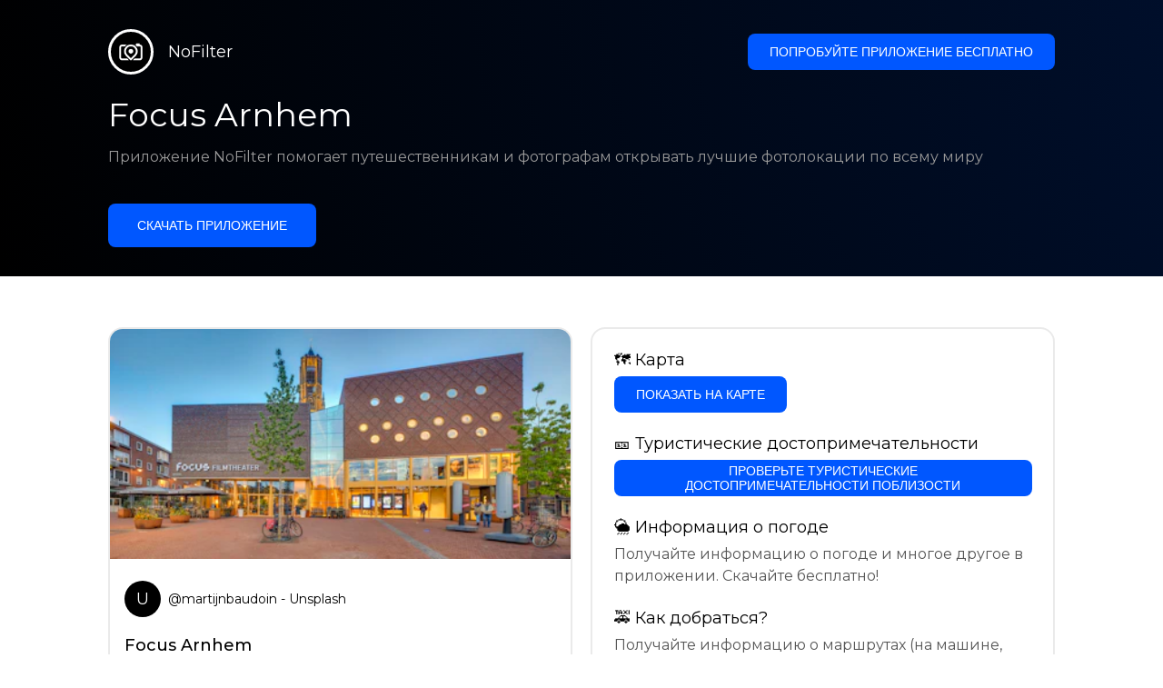

--- FILE ---
content_type: text/html; charset=utf-8
request_url: https://getnofilter.com/ru/spot/focus-arnhem-in-netherlands
body_size: 7931
content:
<!DOCTYPE html><html lang="ru"><head><meta charSet="utf-8"/><meta name="viewport" content="width=device-width, initial-scale=1"/><link rel="preload" href="/_next/static/media/e8f2fbee2754df70-s.p.9b7a96b4.woff2" as="font" crossorigin="" type="font/woff2"/><link rel="preload" as="image" href="https://images.unsplash.com/photo-1557263504-2b5e5d240046?ixlib=rb-1.2.1&amp;q=80&amp;auto=format&amp;crop=entropy&amp;cs=tinysrgb&amp;w=400&amp;fit=max&amp;ixid=eyJhcHBfaWQiOjIzOTI1fQ" fetchPriority="high"/><link rel="stylesheet" href="/_next/static/chunks/f4e0acf8cdada3ec.css" data-precedence="next"/><link rel="stylesheet" href="/_next/static/chunks/d5fee9eb36fedcb3.css" data-precedence="next"/><link rel="preload" as="script" fetchPriority="low" href="/_next/static/chunks/4c52643e5f1cf96b.js"/><script src="/_next/static/chunks/bed41af93ccbf77b.js" async=""></script><script src="/_next/static/chunks/8082ab48faca5ea1.js" async=""></script><script src="/_next/static/chunks/0e4889d356df2fcb.js" async=""></script><script src="/_next/static/chunks/turbopack-982cc4d3ec32fdef.js" async=""></script><script src="/_next/static/chunks/ff1a16fafef87110.js" async=""></script><script src="/_next/static/chunks/7dd66bdf8a7e5707.js" async=""></script><script src="/_next/static/chunks/a5196e0b2ba7a278.js" async=""></script><script src="/_next/static/chunks/84cb2b6e89d7b546.js" async=""></script><meta name="next-size-adjust" content=""/><link rel="preconnect" href="https://images.unsplash.com" crossorigin="anonymous"/><link rel="preconnect" href="https://statics.getnofilter.com" crossorigin="anonymous"/><meta name="theme-color" content="#ffffff"/><title>Focus Arnhem - Netherlands</title><meta name="description" content="Фокус Арнем — это современное, креативное и вдохновляющее пространство, расположенное в Арнеме, Нидерланды. Обладая сильным и ярким культурным духом, Фокус Арнем предлагает разнообразные культурные и развлекательные мероприятия как для местных жителей, так и для гостей города. От проведения художественных выставок до других культурных событий и мероприятий для всех возрастов, Фокус Арнем предлагает что-то для каждого. Изначально он открылся как культурный центр в 2007 году, но с тех пор вырос и превратился в место для проведения фестивалей и мероприятий, театр и многое другое. Основные особенности Фокуса Арнем — это пространства для мероприятий, галереи, магазин, кафе и многое другое. Уникальный дизайн здания — отличное место, чтобы исследовать и насладиться своим пребыванием в Арнеме. Посетители также могут принять участие в мастер-классах, занятиях и других мероприятиях, что делает это место отличным для обучения и развития. В общем, Фокус Арнем — это захватывающее место для посещения, где вы можете насладиться культурой и развлечениями Арнема."/><meta name="author" content="Broda Noel"/><meta name="keywords" content="photo spots,photo location,best places to take photos,best instagrammable places,photo-travel app"/><meta name="robots" content="index, follow"/><meta name="apple-itunes-app" content="app-id=1445583976"/><meta name="fb:app_id" content="379133649596384"/><meta name="X-UA-Compatible" content="ie=edge"/><link rel="canonical" href="https://getnofilter.com/ru/spot/focus-arnhem-in-netherlands"/><link rel="alternate" hrefLang="ar" href="https://getnofilter.com/ar/spot/focus-arnhem-in-netherlands"/><link rel="alternate" hrefLang="az" href="https://getnofilter.com/az/spot/focus-arnhem-in-netherlands"/><link rel="alternate" hrefLang="be" href="https://getnofilter.com/be/spot/focus-arnhem-in-netherlands"/><link rel="alternate" hrefLang="ca" href="https://getnofilter.com/ca/spot/focus-arnhem-in-netherlands"/><link rel="alternate" hrefLang="cs" href="https://getnofilter.com/cs/spot/focus-arnhem-in-netherlands"/><link rel="alternate" hrefLang="de" href="https://getnofilter.com/de/spot/focus-arnhem-in-netherlands"/><link rel="alternate" hrefLang="en" href="https://getnofilter.com/en/spot/focus-arnhem-in-netherlands"/><link rel="alternate" hrefLang="es" href="https://getnofilter.com/es/spot/focus-arnhem-in-netherlands"/><link rel="alternate" hrefLang="fa" href="https://getnofilter.com/fa/spot/focus-arnhem-in-netherlands"/><link rel="alternate" hrefLang="fr" href="https://getnofilter.com/fr/spot/focus-arnhem-in-netherlands"/><link rel="alternate" hrefLang="hi" href="https://getnofilter.com/hi/spot/focus-arnhem-in-netherlands"/><link rel="alternate" hrefLang="hr" href="https://getnofilter.com/hr/spot/focus-arnhem-in-netherlands"/><link rel="alternate" hrefLang="hu" href="https://getnofilter.com/hu/spot/focus-arnhem-in-netherlands"/><link rel="alternate" hrefLang="id" href="https://getnofilter.com/id/spot/focus-arnhem-in-netherlands"/><link rel="alternate" hrefLang="in" href="https://getnofilter.com/id/spot/focus-arnhem-in-netherlands"/><link rel="alternate" hrefLang="is" href="https://getnofilter.com/is/spot/focus-arnhem-in-netherlands"/><link rel="alternate" hrefLang="it" href="https://getnofilter.com/it/spot/focus-arnhem-in-netherlands"/><link rel="alternate" hrefLang="ja" href="https://getnofilter.com/ja/spot/focus-arnhem-in-netherlands"/><link rel="alternate" hrefLang="ko" href="https://getnofilter.com/ko/spot/focus-arnhem-in-netherlands"/><link rel="alternate" hrefLang="nl" href="https://getnofilter.com/nl/spot/focus-arnhem-in-netherlands"/><link rel="alternate" hrefLang="pl" href="https://getnofilter.com/pl/spot/focus-arnhem-in-netherlands"/><link rel="alternate" hrefLang="pt" href="https://getnofilter.com/pt/spot/focus-arnhem-in-netherlands"/><link rel="alternate" hrefLang="ro" href="https://getnofilter.com/ro/spot/focus-arnhem-in-netherlands"/><link rel="alternate" hrefLang="ru" href="https://getnofilter.com/ru/spot/focus-arnhem-in-netherlands"/><link rel="alternate" hrefLang="sk" href="https://getnofilter.com/sk/spot/focus-arnhem-in-netherlands"/><link rel="alternate" hrefLang="sv" href="https://getnofilter.com/sv/spot/focus-arnhem-in-netherlands"/><link rel="alternate" hrefLang="th" href="https://getnofilter.com/th/spot/focus-arnhem-in-netherlands"/><link rel="alternate" hrefLang="tr" href="https://getnofilter.com/tr/spot/focus-arnhem-in-netherlands"/><link rel="alternate" hrefLang="uk" href="https://getnofilter.com/uk/spot/focus-arnhem-in-netherlands"/><link rel="alternate" hrefLang="vi" href="https://getnofilter.com/vi/spot/focus-arnhem-in-netherlands"/><link rel="alternate" hrefLang="zh" href="https://getnofilter.com/zh/spot/focus-arnhem-in-netherlands"/><meta property="og:title" content="Focus Arnhem - Netherlands"/><meta property="og:description" content="Фокус Арнем — это современное, креативное и вдохновляющее пространство, расположенное в Арнеме, Нидерланды. Обладая сильным и ярким культурным духом, Фокус Арнем предлагает разнообразные культурные и развлекательные мероприятия как для местных жителей, так и для гостей города. От проведения художественных выставок до других культурных событий и мероприятий для всех возрастов, Фокус Арнем предлагает что-то для каждого. Изначально он открылся как культурный центр в 2007 году, но с тех пор вырос и превратился в место для проведения фестивалей и мероприятий, театр и многое другое. Основные особенности Фокуса Арнем — это пространства для мероприятий, галереи, магазин, кафе и многое другое. Уникальный дизайн здания — отличное место, чтобы исследовать и насладиться своим пребыванием в Арнеме. Посетители также могут принять участие в мастер-классах, занятиях и других мероприятиях, что делает это место отличным для обучения и развития. В общем, Фокус Арнем — это захватывающее место для посещения, где вы можете насладиться культурой и развлечениями Арнема."/><meta property="og:url" content="https://getnofilter.com/ru/spot/focus-arnhem-in-netherlands"/><meta property="og:site_name" content="NoFilter®"/><meta property="og:locale" content="ru"/><meta property="og:image" content="https://images.unsplash.com/photo-1557263504-2b5e5d240046?ixlib=rb-1.2.1&amp;q=80&amp;auto=format&amp;crop=entropy&amp;cs=tinysrgb&amp;w=1080&amp;fit=max&amp;ixid=eyJhcHBfaWQiOjIzOTI1fQ"/><meta property="og:image:width" content="8192"/><meta property="og:image:height" content="4104"/><meta property="og:image:alt" content="Focus Arnhem - Netherlands"/><meta property="og:type" content="website"/><meta name="twitter:card" content="summary_large_image"/><meta name="twitter:title" content="Focus Arnhem - Netherlands"/><meta name="twitter:description" content="Фокус Арнем — это современное, креативное и вдохновляющее пространство, расположенное в Арнеме, Нидерланды. Обладая сильным и ярким культурным духом, Фокус Арнем предлагает разнообразные культурные и развлекательные мероприятия как для местных жителей, так и для гостей города. От проведения художественных выставок до других культурных событий и мероприятий для всех возрастов, Фокус Арнем предлагает что-то для каждого. Изначально он открылся как культурный центр в 2007 году, но с тех пор вырос и превратился в место для проведения фестивалей и мероприятий, театр и многое другое. Основные особенности Фокуса Арнем — это пространства для мероприятий, галереи, магазин, кафе и многое другое. Уникальный дизайн здания — отличное место, чтобы исследовать и насладиться своим пребыванием в Арнеме. Посетители также могут принять участие в мастер-классах, занятиях и других мероприятиях, что делает это место отличным для обучения и развития. В общем, Фокус Арнем — это захватывающее место для посещения, где вы можете насладиться культурой и развлечениями Арнема."/><meta name="twitter:image" content="https://images.unsplash.com/photo-1557263504-2b5e5d240046?ixlib=rb-1.2.1&amp;q=80&amp;auto=format&amp;crop=entropy&amp;cs=tinysrgb&amp;w=1080&amp;fit=max&amp;ixid=eyJhcHBfaWQiOjIzOTI1fQ"/><meta name="twitter:image:width" content="8192"/><meta name="twitter:image:height" content="4104"/><meta name="twitter:image:alt" content="Focus Arnhem - Netherlands"/><link rel="shortcut icon" href="/img/favicon-small.png"/><link rel="apple-touch-icon" href="/img/favicon.png"/><script src="/_next/static/chunks/a6dad97d9634a72d.js" noModule=""></script></head><body class="montserrat_a82a09f6-module__zj2oXG__className"><div hidden=""><!--$--><!--/$--></div><div class="Header-module__ldgnoG__root"><div class="content-wrapper"><div class="Header-module__ldgnoG__top"><a class="Logo-module__FeqWJG__root" href="/ru"><div class="Logo-module__FeqWJG__image"></div><div class="Logo-module__FeqWJG__text">NoFilter</div></a><div class="desktopOnly"><button class="Button-module__e7WGRa__root   ">Попробуйте приложение бесплатно</button></div></div><div class="Header-module__ldgnoG__center"><div class="Header-module__ldgnoG__left"><h1>Focus Arnhem</h1><p>Приложение NoFilter помогает путешественникам и фотографам открывать лучшие фотолокации по всему миру</p><button class="Button-module__e7WGRa__root Button-module__e7WGRa__big  ">Скачать приложение</button></div></div></div></div><div class="Spot-module__d2znca__root"><div class="content-wrapper" id="content"><article class="TheSpot-module__2jdcOG__root"><div class="TheSpot-module__2jdcOG__wrapper"><div class="TheSpot-module__2jdcOG__photo" data-n="1"><figure><img fetchPriority="high" class="img" src="https://images.unsplash.com/photo-1557263504-2b5e5d240046?ixlib=rb-1.2.1&amp;q=80&amp;auto=format&amp;crop=entropy&amp;cs=tinysrgb&amp;w=400&amp;fit=max&amp;ixid=eyJhcHBfaWQiOjIzOTI1fQ" alt="Focus Arnhem - Netherlands" style="width:100%;aspect-ratio:1.996101364522417"/><figcaption>Focus Arnhem - Netherlands</figcaption><div class="TheSpot-module__2jdcOG__data"><div class="TheSpot-module__2jdcOG__by"><div class="TheSpot-module__2jdcOG__avatar">U</div><span>@<!-- -->martijnbaudoin<!-- --> - Unsplash</span></div><div class="TheSpot-module__2jdcOG__name">Focus Arnhem</div><div class="TheSpot-module__2jdcOG__from">📍 <!-- -->Netherlands</div></div><div class="TheSpot-module__2jdcOG__description"><span>Фокус Арнем — это современное, креативное и вдохновляющее пространство, расположенное в Арнеме, Нидерланды. Обладая сильным и ярким культурным духом, Фокус Арнем предлагает разнообразные культурные и развлекательные мероприятия как для местных жителей, так и для гостей города. От проведения художественных выставок до других культурных событий и мероприятий для всех возрастов, Фокус Арнем предлагает что-то для каждого. Изначально он открылся как культурный центр в 2007 году, но с тех пор вырос и превратился в место для проведения фестивалей и мероприятий, театр и многое другое. Основные особенности Фокуса Арнем — это пространства для мероприятий, галереи, магазин, кафе и многое другое. Уникальный дизайн здания — отличное место, чтобы исследовать и насладиться своим пребыванием в Арнеме. Посетители также могут принять участие в мастер-классах, занятиях и других мероприятиях, что делает это место отличным для обучения и развития. В общем, Фокус Арнем — это захватывающее место для посещения, где вы можете насладиться культурой и развлечениями Арнема.</span></div></figure></div><div class="TheSpot-module__2jdcOG__actions"><h2 style="margin-top:0">🗺 <!-- -->Карта</h2><button class="Button-module__e7WGRa__root   TheSpot-module__2jdcOG__checkButton">Показать на карте</button><h2>🎫 <!-- -->Туристические достопримечательности</h2><button class="Button-module__e7WGRa__root   TheSpot-module__2jdcOG__checkButton">Проверьте туристические достопримечательности поблизости</button><h2>🌦 <!-- -->Информация о погоде</h2><div class="TheSpot-module__2jdcOG__action_text">Получайте информацию о погоде и многое другое в приложении. Скачайте бесплатно!</div><h2>🚕 <!-- -->Как добраться?</h2><div class="TheSpot-module__2jdcOG__action_text">Получайте информацию о маршрутах (на машине, пешком, общественным транспортом и др.) и многое другое в приложении. Скачайте бесплатно!</div></div></div></article><div class="Spot-module__d2znca__download"><div class="JoinToday-module__8RVVCq__root"><div class="JoinToday-module__8RVVCq__wrapper"><div class="JoinToday-module__8RVVCq__text">Хотите увидеть больше?<br/>Скачайте приложение. Это бесплатно!</div><div class="JoinToday-module__8RVVCq__download"><button class="Button-module__e7WGRa__root Button-module__e7WGRa__big Button-module__e7WGRa__secondary ">Нажмите здесь</button></div></div></div></div></div></div><!--$--><!--/$--><div class="Footer-module__Grjkva__root"><div class="content-wrapper"><div class="Footer-module__Grjkva__wrapper"><div class="Footer-module__Grjkva__left"><div>NoFilter</div><div class="Footer-module__Grjkva__lema">Откройте для себя лучшие фотолокации рядом и по всему миру. Найдите потрясающие места, проверенные фотографами. Бесплатное приложение для Android и iOS</div><div class="Footer-module__Grjkva__title">Социальные сети</div><div class="Footer-module__Grjkva__socialMedia"><a href="https://instagram.com/getnofilter" target="_blank" rel="noopener noreferrer">@getnofilter</a></div></div><div class="Footer-module__Grjkva__center"><div><div class="Footer-module__Grjkva__title">Полезные ссылки</div><ul><li><a href="/ru/blog">Блог</a></li><li><a href="/ru/terms-of-use">Условия использования</a></li><li><a href="/ru/privacy-policy">Политика конфиденциальности</a></li><li><a href="/ru/developers">Developers</a></li><li><a href="ru/brand-toolkit">Brand Toolkit</a></li><li><a href="/ru/contact">Свяжитесь с нами</a></li></ul></div></div><div class="Footer-module__Grjkva__right"><div class="Footer-module__Grjkva__title">Хотите увидеть больше?<br/>Скачайте приложение. Это бесплатно!</div></div></div></div><div class="Footer-module__Grjkva__bottom"><div class="content-wrapper"><div>© Copyright - NoFilter</div></div></div></div><script src="/_next/static/chunks/4c52643e5f1cf96b.js" id="_R_" async=""></script><script>(self.__next_f=self.__next_f||[]).push([0])</script><script>self.__next_f.push([1,"1:\"$Sreact.fragment\"\n2:I[39756,[\"/_next/static/chunks/ff1a16fafef87110.js\",\"/_next/static/chunks/7dd66bdf8a7e5707.js\"],\"default\"]\n3:I[37457,[\"/_next/static/chunks/ff1a16fafef87110.js\",\"/_next/static/chunks/7dd66bdf8a7e5707.js\"],\"default\"]\n6:I[97367,[\"/_next/static/chunks/ff1a16fafef87110.js\",\"/_next/static/chunks/7dd66bdf8a7e5707.js\"],\"OutletBoundary\"]\n8:I[11533,[\"/_next/static/chunks/ff1a16fafef87110.js\",\"/_next/static/chunks/7dd66bdf8a7e5707.js\"],\"AsyncMetadataOutlet\"]\na:I[97367,[\"/_next/static/chunks/ff1a16fafef87110.js\",\"/_next/static/chunks/7dd66bdf8a7e5707.js\"],\"ViewportBoundary\"]\nc:I[97367,[\"/_next/static/chunks/ff1a16fafef87110.js\",\"/_next/static/chunks/7dd66bdf8a7e5707.js\"],\"MetadataBoundary\"]\nd:\"$Sreact.suspense\"\nf:I[68027,[],\"default\"]\n:HL[\"/_next/static/chunks/f4e0acf8cdada3ec.css\",\"style\"]\n:HL[\"/_next/static/media/e8f2fbee2754df70-s.p.9b7a96b4.woff2\",\"font\",{\"crossOrigin\":\"\",\"type\":\"font/woff2\"}]\n:HL[\"/_next/static/chunks/d5fee9eb36fedcb3.css\",\"style\"]\n"])</script><script>self.__next_f.push([1,"0:{\"P\":null,\"b\":\"8ue0UDvI8FZK_NeqvX7jw\",\"p\":\"\",\"c\":[\"\",\"ru\",\"spot\",\"focus-arnhem-in-netherlands\"],\"i\":false,\"f\":[[[\"\",{\"children\":[[\"lang\",\"ru\",\"d\"],{\"children\":[\"spot\",{\"children\":[[\"slug\",\"focus-arnhem-in-netherlands\",\"d\"],{\"children\":[\"__PAGE__\",{}]}]}]},\"$undefined\",\"$undefined\",true]}],[\"\",[\"$\",\"$1\",\"c\",{\"children\":[null,[\"$\",\"$L2\",null,{\"parallelRouterKey\":\"children\",\"error\":\"$undefined\",\"errorStyles\":\"$undefined\",\"errorScripts\":\"$undefined\",\"template\":[\"$\",\"$L3\",null,{}],\"templateStyles\":\"$undefined\",\"templateScripts\":\"$undefined\",\"notFound\":[[[\"$\",\"title\",null,{\"children\":\"404: This page could not be found.\"}],[\"$\",\"div\",null,{\"style\":{\"fontFamily\":\"system-ui,\\\"Segoe UI\\\",Roboto,Helvetica,Arial,sans-serif,\\\"Apple Color Emoji\\\",\\\"Segoe UI Emoji\\\"\",\"height\":\"100vh\",\"textAlign\":\"center\",\"display\":\"flex\",\"flexDirection\":\"column\",\"alignItems\":\"center\",\"justifyContent\":\"center\"},\"children\":[\"$\",\"div\",null,{\"children\":[[\"$\",\"style\",null,{\"dangerouslySetInnerHTML\":{\"__html\":\"body{color:#000;background:#fff;margin:0}.next-error-h1{border-right:1px solid rgba(0,0,0,.3)}@media (prefers-color-scheme:dark){body{color:#fff;background:#000}.next-error-h1{border-right:1px solid rgba(255,255,255,.3)}}\"}}],[\"$\",\"h1\",null,{\"className\":\"next-error-h1\",\"style\":{\"display\":\"inline-block\",\"margin\":\"0 20px 0 0\",\"padding\":\"0 23px 0 0\",\"fontSize\":24,\"fontWeight\":500,\"verticalAlign\":\"top\",\"lineHeight\":\"49px\"},\"children\":404}],[\"$\",\"div\",null,{\"style\":{\"display\":\"inline-block\"},\"children\":[\"$\",\"h2\",null,{\"style\":{\"fontSize\":14,\"fontWeight\":400,\"lineHeight\":\"49px\",\"margin\":0},\"children\":\"This page could not be found.\"}]}]]}]}]],[]],\"forbidden\":\"$undefined\",\"unauthorized\":\"$undefined\"}]]}],{\"children\":[[\"lang\",\"ru\",\"d\"],[\"$\",\"$1\",\"c\",{\"children\":[[[\"$\",\"link\",\"0\",{\"rel\":\"stylesheet\",\"href\":\"/_next/static/chunks/f4e0acf8cdada3ec.css\",\"precedence\":\"next\",\"crossOrigin\":\"$undefined\",\"nonce\":\"$undefined\"}],[\"$\",\"script\",\"script-0\",{\"src\":\"/_next/static/chunks/a5196e0b2ba7a278.js\",\"async\":true,\"nonce\":\"$undefined\"}]],\"$L4\"]}],{\"children\":[\"spot\",[\"$\",\"$1\",\"c\",{\"children\":[null,[\"$\",\"$L2\",null,{\"parallelRouterKey\":\"children\",\"error\":\"$undefined\",\"errorStyles\":\"$undefined\",\"errorScripts\":\"$undefined\",\"template\":[\"$\",\"$L3\",null,{}],\"templateStyles\":\"$undefined\",\"templateScripts\":\"$undefined\",\"notFound\":\"$undefined\",\"forbidden\":\"$undefined\",\"unauthorized\":\"$undefined\"}]]}],{\"children\":[[\"slug\",\"focus-arnhem-in-netherlands\",\"d\"],[\"$\",\"$1\",\"c\",{\"children\":[null,[\"$\",\"$L2\",null,{\"parallelRouterKey\":\"children\",\"error\":\"$undefined\",\"errorStyles\":\"$undefined\",\"errorScripts\":\"$undefined\",\"template\":[\"$\",\"$L3\",null,{}],\"templateStyles\":\"$undefined\",\"templateScripts\":\"$undefined\",\"notFound\":\"$undefined\",\"forbidden\":\"$undefined\",\"unauthorized\":\"$undefined\"}]]}],{\"children\":[\"__PAGE__\",[\"$\",\"$1\",\"c\",{\"children\":[\"$L5\",[[\"$\",\"link\",\"0\",{\"rel\":\"stylesheet\",\"href\":\"/_next/static/chunks/d5fee9eb36fedcb3.css\",\"precedence\":\"next\",\"crossOrigin\":\"$undefined\",\"nonce\":\"$undefined\"}],[\"$\",\"script\",\"script-0\",{\"src\":\"/_next/static/chunks/84cb2b6e89d7b546.js\",\"async\":true,\"nonce\":\"$undefined\"}]],[\"$\",\"$L6\",null,{\"children\":[\"$L7\",[\"$\",\"$L8\",null,{\"promise\":\"$@9\"}]]}]]}],{},null,false]},null,false]},null,false]},null,false]},null,false],[\"$\",\"$1\",\"h\",{\"children\":[null,[[\"$\",\"$La\",null,{\"children\":\"$Lb\"}],[\"$\",\"meta\",null,{\"name\":\"next-size-adjust\",\"content\":\"\"}]],[\"$\",\"$Lc\",null,{\"children\":[\"$\",\"div\",null,{\"hidden\":true,\"children\":[\"$\",\"$d\",null,{\"fallback\":null,\"children\":\"$Le\"}]}]}]]}],false]],\"m\":\"$undefined\",\"G\":[\"$f\",[]],\"s\":false,\"S\":true}\n"])</script><script>self.__next_f.push([1,"10:I[22016,[\"/_next/static/chunks/a5196e0b2ba7a278.js\",\"/_next/static/chunks/84cb2b6e89d7b546.js\"],\"default\"]\n"])</script><script>self.__next_f.push([1,"4:[\"$\",\"html\",null,{\"lang\":\"ru\",\"children\":[[\"$\",\"head\",null,{\"children\":[[\"$\",\"link\",null,{\"rel\":\"preconnect\",\"href\":\"https://images.unsplash.com\",\"crossOrigin\":\"anonymous\"}],[\"$\",\"link\",null,{\"rel\":\"preconnect\",\"href\":\"https://statics.getnofilter.com\",\"crossOrigin\":\"anonymous\"}]]}],[\"$\",\"body\",null,{\"className\":\"montserrat_a82a09f6-module__zj2oXG__className\",\"children\":[[\"$\",\"$L2\",null,{\"parallelRouterKey\":\"children\",\"error\":\"$undefined\",\"errorStyles\":\"$undefined\",\"errorScripts\":\"$undefined\",\"template\":[\"$\",\"$L3\",null,{}],\"templateStyles\":\"$undefined\",\"templateScripts\":\"$undefined\",\"notFound\":\"$undefined\",\"forbidden\":\"$undefined\",\"unauthorized\":\"$undefined\"}],[\"$\",\"div\",null,{\"className\":\"Footer-module__Grjkva__root\",\"children\":[[\"$\",\"div\",null,{\"className\":\"content-wrapper\",\"children\":[\"$\",\"div\",null,{\"className\":\"Footer-module__Grjkva__wrapper\",\"children\":[[\"$\",\"div\",null,{\"className\":\"Footer-module__Grjkva__left\",\"children\":[[\"$\",\"div\",null,{\"children\":\"NoFilter\"}],[\"$\",\"div\",null,{\"className\":\"Footer-module__Grjkva__lema\",\"children\":\"Откройте для себя лучшие фотолокации рядом и по всему миру. Найдите потрясающие места, проверенные фотографами. Бесплатное приложение для Android и iOS\"}],[\"$\",\"div\",null,{\"className\":\"Footer-module__Grjkva__title\",\"children\":\"Социальные сети\"}],[\"$\",\"div\",null,{\"className\":\"Footer-module__Grjkva__socialMedia\",\"children\":[\"$\",\"a\",null,{\"href\":\"https://instagram.com/getnofilter\",\"target\":\"_blank\",\"rel\":\"noopener noreferrer\",\"children\":\"@getnofilter\"}]}]]}],[\"$\",\"div\",null,{\"className\":\"Footer-module__Grjkva__center\",\"children\":[\"$\",\"div\",null,{\"className\":\"$undefined\",\"children\":[[\"$\",\"div\",null,{\"className\":\"Footer-module__Grjkva__title\",\"children\":\"Полезные ссылки\"}],[\"$\",\"ul\",null,{\"children\":[[\"$\",\"li\",null,{\"children\":[\"$\",\"$L10\",null,{\"href\":\"/ru/blog\",\"prefetch\":false,\"children\":\"Блог\"}]}],[\"$\",\"li\",null,{\"children\":[\"$\",\"$L10\",null,{\"href\":\"/ru/terms-of-use\",\"prefetch\":false,\"children\":\"Условия использования\"}]}],[\"$\",\"li\",null,{\"children\":[\"$\",\"$L10\",null,{\"href\":\"/ru/privacy-policy\",\"prefetch\":false,\"children\":\"Политика конфиденциальности\"}]}],[\"$\",\"li\",null,{\"children\":[\"$\",\"$L10\",null,{\"href\":\"/ru/developers\",\"prefetch\":false,\"children\":\"Developers\"}]}],[\"$\",\"li\",null,{\"children\":[\"$\",\"$L10\",null,{\"href\":\"ru/brand-toolkit\",\"prefetch\":false,\"children\":\"Brand Toolkit\"}]}],[\"$\",\"li\",null,{\"children\":[\"$\",\"$L10\",null,{\"href\":\"/ru/contact\",\"prefetch\":false,\"children\":\"Свяжитесь с нами\"}]}]]}]]}]}],[\"$\",\"div\",null,{\"className\":\"Footer-module__Grjkva__right\",\"children\":[\"$\",\"div\",null,{\"className\":\"Footer-module__Grjkva__title\",\"children\":[\"Хотите увидеть больше?\",[\"$\",\"br\",null,{}],\"Скачайте приложение. Это бесплатно!\"]}]}]]}]}],[\"$\",\"div\",null,{\"className\":\"Footer-module__Grjkva__bottom\",\"children\":[\"$\",\"div\",null,{\"className\":\"content-wrapper\",\"children\":[\"$\",\"div\",null,{\"children\":\"© Copyright - NoFilter\"}]}]}]]}]]}]]}]\n"])</script><script>self.__next_f.push([1,"b:[[\"$\",\"meta\",\"0\",{\"charSet\":\"utf-8\"}],[\"$\",\"meta\",\"1\",{\"name\":\"viewport\",\"content\":\"width=device-width, initial-scale=1\"}],[\"$\",\"meta\",\"2\",{\"name\":\"theme-color\",\"content\":\"#ffffff\"}]]\n7:null\n"])</script><script>self.__next_f.push([1,"11:I[79520,[\"/_next/static/chunks/a5196e0b2ba7a278.js\",\"/_next/static/chunks/84cb2b6e89d7b546.js\"],\"\"]\n12:T16dd,"])</script><script>self.__next_f.push([1,"[{\"@context\":\"https://schema.org/\",\"@type\":\"WebPage\",\"@id\":\"https://getnofilter.com/ru/spot/focus-arnhem-in-netherlands#webpage\",\"url\":\"https://getnofilter.com/ru/spot/focus-arnhem-in-netherlands\",\"name\":\"Focus Arnhem - Netherlands\",\"description\":\"Фокус Арнем — это современное, креативное и вдохновляющее пространство, расположенное в Арнеме, Нидерланды. Обладая сильным и ярким культурным духом, Фокус Арнем предлагает разнообразные культурные и развлекательные мероприятия как для местных жителей, так и для гостей города. От проведения художественных выставок до других культурных событий и мероприятий для всех возрастов, Фокус Арнем предлагает что-то для каждого. Изначально он открылся как культурный центр в 2007 году, но с тех пор вырос и превратился в место для проведения фестивалей и мероприятий, театр и многое другое. Основные особенности Фокуса Арнем — это пространства для мероприятий, галереи, магазин, кафе и многое другое. Уникальный дизайн здания — отличное место, чтобы исследовать и насладиться своим пребыванием в Арнеме. Посетители также могут принять участие в мастер-классах, занятиях и других мероприятиях, что делает это место отличным для обучения и развития. В общем, Фокус Арнем — это захватывающее место для посещения, где вы можете насладиться культурой и развлечениями Арнема.\",\"inLanguage\":\"ru\",\"isPartOf\":\"https://getnofilter.com\",\"primaryImageOfPage\":{\"@id\":\"https://getnofilter.com/ru/spot/focus-arnhem-in-netherlands#image\"},\"mainEntity\":{\"@id\":\"https://getnofilter.com/ru/spot/focus-arnhem-in-netherlands#place\"}},{\"@context\":\"https://schema.org/\",\"@type\":\"Place\",\"@id\":\"https://getnofilter.com/ru/spot/focus-arnhem-in-netherlands#place\",\"mainEntityOfPage\":\"https://getnofilter.com/ru/spot/focus-arnhem-in-netherlands#webpage\",\"url\":\"https://getnofilter.com/ru/spot/focus-arnhem-in-netherlands\",\"hasMap\":\"https://getnofilter.com/ru/spot/focus-arnhem-in-netherlands\",\"name\":\"Focus Arnhem - Netherlands\",\"description\":\"Фокус Арнем — это современное, креативное и вдохновляющее пространство, расположенное в Арнеме, Нидерланды. Обладая сильным и ярким культурным духом, Фокус Арнем предлагает разнообразные культурные и развлекательные мероприятия как для местных жителей, так и для гостей города. От проведения художественных выставок до других культурных событий и мероприятий для всех возрастов, Фокус Арнем предлагает что-то для каждого. Изначально он открылся как культурный центр в 2007 году, но с тех пор вырос и превратился в место для проведения фестивалей и мероприятий, театр и многое другое. Основные особенности Фокуса Арнем — это пространства для мероприятий, галереи, магазин, кафе и многое другое. Уникальный дизайн здания — отличное место, чтобы исследовать и насладиться своим пребыванием в Арнеме. Посетители также могут принять участие в мастер-классах, занятиях и других мероприятиях, что делает это место отличным для обучения и развития. В общем, Фокус Арнем — это захватывающее место для посещения, где вы можете насладиться культурой и развлечениями Арнема.\",\"image\":\"https://images.unsplash.com/photo-1557263504-2b5e5d240046?ixlib=rb-1.2.1\u0026q=80\u0026auto=format\u0026crop=entropy\u0026cs=tinysrgb\u0026w=1080\u0026fit=max\u0026ixid=eyJhcHBfaWQiOjIzOTI1fQ\",\"latitude\":51.97921333,\"longitude\":5.90820972,\"geo\":{\"@type\":\"GeoCoordinates\",\"latitude\":51.97921333,\"longitude\":5.90820972},\"address\":{\"@type\":\"PostalAddress\",\"addressCountry\":\"Netherlands\",\"addressLocality\":\"Netherlands\"},\"publicAccess\":true},{\"@context\":\"https://schema.org/\",\"@type\":\"ImageObject\",\"@id\":\"https://getnofilter.com/ru/spot/focus-arnhem-in-netherlands#image\",\"contentUrl\":\"https://images.unsplash.com/photo-1557263504-2b5e5d240046?ixlib=rb-1.2.1\u0026q=80\u0026auto=format\u0026crop=entropy\u0026cs=tinysrgb\u0026w=1080\u0026fit=max\u0026ixid=eyJhcHBfaWQiOjIzOTI1fQ\",\"license\":\"https://getnofilter.com/terms-of-use\",\"acquireLicensePage\":\"https://getnofilter.com/terms-of-use\",\"creditText\":\"NoFilter \u0026 Photo author\",\"width\":8192,\"height\":4104,\"caption\":\"Focus Arnhem - Netherlands\",\"creator\":{\"@type\":\"Person\",\"name\":\"martijnbaudoin\"},\"representativeOfPage\":true,\"copyrightNotice\":\"NoFilter \u0026 Photo author\"}]"])</script><script>self.__next_f.push([1,"5:[[\"$\",\"$L11\",null,{\"id\":\"spot-jsonld\",\"type\":\"application/ld+json\",\"dangerouslySetInnerHTML\":{\"__html\":\"$12\"}}],\"$L13\",\"$L14\",\"$L15\"]\n16:T79e,"])</script><script>self.__next_f.push([1,"Фокус Арнем — это современное, креативное и вдохновляющее пространство, расположенное в Арнеме, Нидерланды. Обладая сильным и ярким культурным духом, Фокус Арнем предлагает разнообразные культурные и развлекательные мероприятия как для местных жителей, так и для гостей города. От проведения художественных выставок до других культурных событий и мероприятий для всех возрастов, Фокус Арнем предлагает что-то для каждого. Изначально он открылся как культурный центр в 2007 году, но с тех пор вырос и превратился в место для проведения фестивалей и мероприятий, театр и многое другое. Основные особенности Фокуса Арнем — это пространства для мероприятий, галереи, магазин, кафе и многое другое. Уникальный дизайн здания — отличное место, чтобы исследовать и насладиться своим пребыванием в Арнеме. Посетители также могут принять участие в мастер-классах, занятиях и других мероприятиях, что делает это место отличным для обучения и развития. В общем, Фокус Арнем — это захватывающее место для посещения, где вы можете насладиться культурой и развлечениями Арнема."])</script><script>self.__next_f.push([1,"9:{\"metadata\":[[\"$\",\"title\",\"0\",{\"children\":\"Focus Arnhem - Netherlands\"}],[\"$\",\"meta\",\"1\",{\"name\":\"description\",\"content\":\"$16\"}],[\"$\",\"meta\",\"2\",{\"name\":\"author\",\"content\":\"Broda Noel\"}],[\"$\",\"meta\",\"3\",{\"name\":\"keywords\",\"content\":\"photo spots,photo location,best places to take photos,best instagrammable places,photo-travel app\"}],[\"$\",\"meta\",\"4\",{\"name\":\"robots\",\"content\":\"index, follow\"}],[\"$\",\"meta\",\"5\",{\"name\":\"apple-itunes-app\",\"content\":\"app-id=1445583976\"}],[\"$\",\"meta\",\"6\",{\"name\":\"fb:app_id\",\"content\":\"379133649596384\"}],[\"$\",\"meta\",\"7\",{\"name\":\"X-UA-Compatible\",\"content\":\"ie=edge\"}],[\"$\",\"link\",\"8\",{\"rel\":\"canonical\",\"href\":\"https://getnofilter.com/ru/spot/focus-arnhem-in-netherlands\"}],[\"$\",\"link\",\"9\",{\"rel\":\"alternate\",\"hrefLang\":\"ar\",\"href\":\"https://getnofilter.com/ar/spot/focus-arnhem-in-netherlands\"}],[\"$\",\"link\",\"10\",{\"rel\":\"alternate\",\"hrefLang\":\"az\",\"href\":\"https://getnofilter.com/az/spot/focus-arnhem-in-netherlands\"}],[\"$\",\"link\",\"11\",{\"rel\":\"alternate\",\"hrefLang\":\"be\",\"href\":\"https://getnofilter.com/be/spot/focus-arnhem-in-netherlands\"}],[\"$\",\"link\",\"12\",{\"rel\":\"alternate\",\"hrefLang\":\"ca\",\"href\":\"https://getnofilter.com/ca/spot/focus-arnhem-in-netherlands\"}],[\"$\",\"link\",\"13\",{\"rel\":\"alternate\",\"hrefLang\":\"cs\",\"href\":\"https://getnofilter.com/cs/spot/focus-arnhem-in-netherlands\"}],[\"$\",\"link\",\"14\",{\"rel\":\"alternate\",\"hrefLang\":\"de\",\"href\":\"https://getnofilter.com/de/spot/focus-arnhem-in-netherlands\"}],[\"$\",\"link\",\"15\",{\"rel\":\"alternate\",\"hrefLang\":\"en\",\"href\":\"https://getnofilter.com/en/spot/focus-arnhem-in-netherlands\"}],[\"$\",\"link\",\"16\",{\"rel\":\"alternate\",\"hrefLang\":\"es\",\"href\":\"https://getnofilter.com/es/spot/focus-arnhem-in-netherlands\"}],[\"$\",\"link\",\"17\",{\"rel\":\"alternate\",\"hrefLang\":\"fa\",\"href\":\"https://getnofilter.com/fa/spot/focus-arnhem-in-netherlands\"}],[\"$\",\"link\",\"18\",{\"rel\":\"alternate\",\"hrefLang\":\"fr\",\"href\":\"https://getnofilter.com/fr/spot/focus-arnhem-in-netherlands\"}],[\"$\",\"link\",\"19\",{\"rel\":\"alternate\",\"hrefLang\":\"hi\",\"href\":\"https://getnofilter.com/hi/spot/focus-arnhem-in-netherlands\"}],[\"$\",\"link\",\"20\",{\"rel\":\"alternate\",\"hrefLang\":\"hr\",\"href\":\"https://getnofilter.com/hr/spot/focus-arnhem-in-netherlands\"}],[\"$\",\"link\",\"21\",{\"rel\":\"alternate\",\"hrefLang\":\"hu\",\"href\":\"https://getnofilter.com/hu/spot/focus-arnhem-in-netherlands\"}],[\"$\",\"link\",\"22\",{\"rel\":\"alternate\",\"hrefLang\":\"id\",\"href\":\"https://getnofilter.com/id/spot/focus-arnhem-in-netherlands\"}],[\"$\",\"link\",\"23\",{\"rel\":\"alternate\",\"hrefLang\":\"in\",\"href\":\"https://getnofilter.com/id/spot/focus-arnhem-in-netherlands\"}],[\"$\",\"link\",\"24\",{\"rel\":\"alternate\",\"hrefLang\":\"is\",\"href\":\"https://getnofilter.com/is/spot/focus-arnhem-in-netherlands\"}],[\"$\",\"link\",\"25\",{\"rel\":\"alternate\",\"hrefLang\":\"it\",\"href\":\"https://getnofilter.com/it/spot/focus-arnhem-in-netherlands\"}],\"$L17\",\"$L18\",\"$L19\",\"$L1a\",\"$L1b\",\"$L1c\",\"$L1d\",\"$L1e\",\"$L1f\",\"$L20\",\"$L21\",\"$L22\",\"$L23\",\"$L24\",\"$L25\",\"$L26\",\"$L27\",\"$L28\",\"$L29\",\"$L2a\",\"$L2b\",\"$L2c\",\"$L2d\",\"$L2e\",\"$L2f\",\"$L30\",\"$L31\",\"$L32\",\"$L33\",\"$L34\",\"$L35\",\"$L36\",\"$L37\",\"$L38\"],\"error\":null,\"digest\":\"$undefined\"}\n"])</script><script>self.__next_f.push([1,"e:\"$9:metadata\"\n"])</script><script>self.__next_f.push([1,"39:I[752,[\"/_next/static/chunks/a5196e0b2ba7a278.js\",\"/_next/static/chunks/84cb2b6e89d7b546.js\"],\"default\"]\n3a:I[64021,[\"/_next/static/chunks/a5196e0b2ba7a278.js\",\"/_next/static/chunks/84cb2b6e89d7b546.js\"],\"default\"]\n3b:I[15512,[\"/_next/static/chunks/a5196e0b2ba7a278.js\",\"/_next/static/chunks/84cb2b6e89d7b546.js\"],\"default\"]\n3f:I[27201,[\"/_next/static/chunks/ff1a16fafef87110.js\",\"/_next/static/chunks/7dd66bdf8a7e5707.js\"],\"IconMark\"]\n"])</script><script>self.__next_f.push([1,"13:[\"$\",\"div\",null,{\"className\":\"Header-module__ldgnoG__root\",\"children\":[\"$\",\"div\",null,{\"className\":\"content-wrapper\",\"children\":[[\"$\",\"div\",null,{\"className\":\"Header-module__ldgnoG__top\",\"children\":[[\"$\",\"$L10\",null,{\"className\":\"Logo-module__FeqWJG__root\",\"href\":\"/ru\",\"prefetch\":false,\"children\":[[\"$\",\"div\",null,{\"className\":\"Logo-module__FeqWJG__image\"}],[\"$\",\"div\",null,{\"className\":\"Logo-module__FeqWJG__text\",\"children\":\"NoFilter\"}]]}],[\"$\",\"$L39\",null,{\"buttonText\":\"Попробуйте приложение бесплатно\",\"wrapperClassName\":\"desktopOnly\",\"downloadWrapperClassName\":\"Header-module__ldgnoG__topDownloads\"}]]}],[\"$\",\"div\",null,{\"className\":\"Header-module__ldgnoG__center\",\"children\":[\"$\",\"div\",null,{\"className\":\"Header-module__ldgnoG__left\",\"children\":[[\"$\",\"h1\",null,{\"children\":\"Focus Arnhem\"}],[\"$\",\"p\",null,{\"children\":\"Приложение NoFilter помогает путешественникам и фотографам открывать лучшие фотолокации по всему миру\"}],[\"$\",\"$L39\",null,{\"buttonText\":\"Скачать приложение\",\"buttonProps\":{\"isBig\":true},\"downloadWrapperClassName\":\"Header-module__ldgnoG__leftDownloads\"}]]}]}]]}]}]\n"])</script><script>self.__next_f.push([1,"14:[\"$\",\"$L3a\",null,{\"spot\":{\"id\":\"38139eda-761b-4304-a80a-ae736123da68\",\"lat\":51.97921333,\"lng\":5.90820972,\"userPhotosHydrated\":[]}}]\n3c:T79e,"])</script><script>self.__next_f.push([1,"Фокус Арнем — это современное, креативное и вдохновляющее пространство, расположенное в Арнеме, Нидерланды. Обладая сильным и ярким культурным духом, Фокус Арнем предлагает разнообразные культурные и развлекательные мероприятия как для местных жителей, так и для гостей города. От проведения художественных выставок до других культурных событий и мероприятий для всех возрастов, Фокус Арнем предлагает что-то для каждого. Изначально он открылся как культурный центр в 2007 году, но с тех пор вырос и превратился в место для проведения фестивалей и мероприятий, театр и многое другое. Основные особенности Фокуса Арнем — это пространства для мероприятий, галереи, магазин, кафе и многое другое. Уникальный дизайн здания — отличное место, чтобы исследовать и насладиться своим пребыванием в Арнеме. Посетители также могут принять участие в мастер-классах, занятиях и других мероприятиях, что делает это место отличным для обучения и развития. В общем, Фокус Арнем — это захватывающее место для посещения, где вы можете насладиться культурой и развлечениями Арнема."])</script><script>self.__next_f.push([1,"15:[\"$\",\"div\",null,{\"className\":\"Spot-module__d2znca__root\",\"children\":[\"$\",\"div\",null,{\"className\":\"content-wrapper\",\"id\":\"content\",\"children\":[[\"$\",\"$L3b\",null,{\"t\":{\"spot\":{\"anonymous\":\"Аноним\",\"header\":\"Мы помогаем \u003cu\u003eпутешественникам и фотографам\u003c/u\u003e открывать \u003cu\u003eлучшие фотолокации\u003c/u\u003e по всему миру\",\"showOnMap\":\"Показать на карте\",\"wantTo\":\"Хотите увидеть больше? Скачайте приложение. Это бесплатно!\",\"noDescription\":\"Описание пока недоступно\",\"allTheInfo\":\"Вся информация о:\",\"from\":\"От\",\"weather\":\"Информация о погоде\",\"howTo\":\"Как добраться?\",\"getWeather\":\"Получайте информацию о погоде и многое другое в приложении. Скачайте бесплатно!\",\"getRoutes\":\"Получайте информацию о маршрутах (на машине, пешком, общественным транспортом и др.) и многое другое в приложении. Скачайте бесплатно!\",\"loading\":\"Загрузка\",\"map\":\"Карта\",\"touristAttractions\":\"Туристические достопримечательности\",\"noAttractions\":\"Рядом нет туристических достопримечательностей\",\"checkTour\":\"Проверьте туристические достопримечательности поблизости\",\"seePrices\":\"Смотрите цены, наличие и многое другое\"}},\"lang\":\"ru\",\"spot\":{\"id\":\"38139eda-761b-4304-a80a-ae736123da68\",\"slug\":\"focus-arnhem-in-netherlands\",\"name\":\"Focus Arnhem\",\"from\":\"\",\"description\":\"$3c\",\"lat\":51.97921333,\"lng\":5.90820972,\"photosHydrated\":[{\"id\":\"aMstvNm1YRA\",\"urls\":{\"regular\":\"https://images.unsplash.com/photo-1557263504-2b5e5d240046?ixlib=rb-1.2.1\u0026q=80\u0026fm=jpg\u0026crop=entropy\u0026cs=tinysrgb\u0026w=1080\u0026fit=max\u0026ixid=eyJhcHBfaWQiOjIzOTI1fQ\"},\"user\":{\"id\":\"94dKl3gOGp8\",\"username\":\"martijnbaudoin\"},\"width\":8192,\"height\":4104}],\"userPhotosHydrated\":\"$14:props:spot:userPhotosHydrated\",\"country\":\"Netherlands\",\"isTop\":false,\"tips\":[]}}],[\"$\",\"div\",null,{\"className\":\"Spot-module__d2znca__download\",\"children\":[\"$\",\"div\",null,{\"className\":\"JoinToday-module__8RVVCq__root\",\"children\":[\"$\",\"div\",null,{\"className\":\"JoinToday-module__8RVVCq__wrapper\",\"children\":[[\"$\",\"div\",null,{\"className\":\"JoinToday-module__8RVVCq__text\",\"children\":[\"Хотите увидеть больше?\",[\"$\",\"br\",null,{}],\"Скачайте приложение. Это бесплатно!\"]}],[\"$\",\"div\",null,{\"className\":\"JoinToday-module__8RVVCq__download\",\"children\":[\"$\",\"$L39\",null,{\"buttonText\":\"Нажмите здесь\",\"buttonProps\":{\"isBig\":true,\"isSecondary\":true}}]}]]}]}]}]]}]}]\n"])</script><script>self.__next_f.push([1,"17:[\"$\",\"link\",\"26\",{\"rel\":\"alternate\",\"hrefLang\":\"ja\",\"href\":\"https://getnofilter.com/ja/spot/focus-arnhem-in-netherlands\"}]\n18:[\"$\",\"link\",\"27\",{\"rel\":\"alternate\",\"hrefLang\":\"ko\",\"href\":\"https://getnofilter.com/ko/spot/focus-arnhem-in-netherlands\"}]\n19:[\"$\",\"link\",\"28\",{\"rel\":\"alternate\",\"hrefLang\":\"nl\",\"href\":\"https://getnofilter.com/nl/spot/focus-arnhem-in-netherlands\"}]\n1a:[\"$\",\"link\",\"29\",{\"rel\":\"alternate\",\"hrefLang\":\"pl\",\"href\":\"https://getnofilter.com/pl/spot/focus-arnhem-in-netherlands\"}]\n1b:[\"$\",\"link\",\"30\",{\"rel\":\"alternate\",\"hrefLang\":\"pt\",\"href\":\"https://getnofilter.com/pt/spot/focus-arnhem-in-netherlands\"}]\n1c:[\"$\",\"link\",\"31\",{\"rel\":\"alternate\",\"hrefLang\":\"ro\",\"href\":\"https://getnofilter.com/ro/spot/focus-arnhem-in-netherlands\"}]\n1d:[\"$\",\"link\",\"32\",{\"rel\":\"alternate\",\"hrefLang\":\"ru\",\"href\":\"https://getnofilter.com/ru/spot/focus-arnhem-in-netherlands\"}]\n1e:[\"$\",\"link\",\"33\",{\"rel\":\"alternate\",\"hrefLang\":\"sk\",\"href\":\"https://getnofilter.com/sk/spot/focus-arnhem-in-netherlands\"}]\n1f:[\"$\",\"link\",\"34\",{\"rel\":\"alternate\",\"hrefLang\":\"sv\",\"href\":\"https://getnofilter.com/sv/spot/focus-arnhem-in-netherlands\"}]\n20:[\"$\",\"link\",\"35\",{\"rel\":\"alternate\",\"hrefLang\":\"th\",\"href\":\"https://getnofilter.com/th/spot/focus-arnhem-in-netherlands\"}]\n21:[\"$\",\"link\",\"36\",{\"rel\":\"alternate\",\"hrefLang\":\"tr\",\"href\":\"https://getnofilter.com/tr/spot/focus-arnhem-in-netherlands\"}]\n22:[\"$\",\"link\",\"37\",{\"rel\":\"alternate\",\"hrefLang\":\"uk\",\"href\":\"https://getnofilter.com/uk/spot/focus-arnhem-in-netherlands\"}]\n23:[\"$\",\"link\",\"38\",{\"rel\":\"alternate\",\"hrefLang\":\"vi\",\"href\":\"https://getnofilter.com/vi/spot/focus-arnhem-in-netherlands\"}]\n24:[\"$\",\"link\",\"39\",{\"rel\":\"alternate\",\"hrefLang\":\"zh\",\"href\":\"https://getnofilter.com/zh/spot/focus-arnhem-in-netherlands\"}]\n25:[\"$\",\"meta\",\"40\",{\"property\":\"og:title\",\"content\":\"Focus Arnhem - Netherlands\"}]\n3d:T79e,"])</script><script>self.__next_f.push([1,"Фокус Арнем — это современное, креативное и вдохновляющее пространство, расположенное в Арнеме, Нидерланды. Обладая сильным и ярким культурным духом, Фокус Арнем предлагает разнообразные культурные и развлекательные мероприятия как для местных жителей, так и для гостей города. От проведения художественных выставок до других культурных событий и мероприятий для всех возрастов, Фокус Арнем предлагает что-то для каждого. Изначально он открылся как культурный центр в 2007 году, но с тех пор вырос и превратился в место для проведения фестивалей и мероприятий, театр и многое другое. Основные особенности Фокуса Арнем — это пространства для мероприятий, галереи, магазин, кафе и многое другое. Уникальный дизайн здания — отличное место, чтобы исследовать и насладиться своим пребыванием в Арнеме. Посетители также могут принять участие в мастер-классах, занятиях и других мероприятиях, что делает это место отличным для обучения и развития. В общем, Фокус Арнем — это захватывающее место для посещения, где вы можете насладиться культурой и развлечениями Арнема."])</script><script>self.__next_f.push([1,"26:[\"$\",\"meta\",\"41\",{\"property\":\"og:description\",\"content\":\"$3d\"}]\n27:[\"$\",\"meta\",\"42\",{\"property\":\"og:url\",\"content\":\"https://getnofilter.com/ru/spot/focus-arnhem-in-netherlands\"}]\n28:[\"$\",\"meta\",\"43\",{\"property\":\"og:site_name\",\"content\":\"NoFilter®\"}]\n29:[\"$\",\"meta\",\"44\",{\"property\":\"og:locale\",\"content\":\"ru\"}]\n2a:[\"$\",\"meta\",\"45\",{\"property\":\"og:image\",\"content\":\"https://images.unsplash.com/photo-1557263504-2b5e5d240046?ixlib=rb-1.2.1\u0026q=80\u0026auto=format\u0026crop=entropy\u0026cs=tinysrgb\u0026w=1080\u0026fit=max\u0026ixid=eyJhcHBfaWQiOjIzOTI1fQ\"}]\n2b:[\"$\",\"meta\",\"46\",{\"property\":\"og:image:width\",\"content\":\"8192\"}]\n2c:[\"$\",\"meta\",\"47\",{\"property\":\"og:image:height\",\"content\":\"4104\"}]\n2d:[\"$\",\"meta\",\"48\",{\"property\":\"og:image:alt\",\"content\":\"Focus Arnhem - Netherlands\"}]\n2e:[\"$\",\"meta\",\"49\",{\"property\":\"og:type\",\"content\":\"website\"}]\n2f:[\"$\",\"meta\",\"50\",{\"name\":\"twitter:card\",\"content\":\"summary_large_image\"}]\n30:[\"$\",\"meta\",\"51\",{\"name\":\"twitter:title\",\"content\":\"Focus Arnhem - Netherlands\"}]\n3e:T79e,"])</script><script>self.__next_f.push([1,"Фокус Арнем — это современное, креативное и вдохновляющее пространство, расположенное в Арнеме, Нидерланды. Обладая сильным и ярким культурным духом, Фокус Арнем предлагает разнообразные культурные и развлекательные мероприятия как для местных жителей, так и для гостей города. От проведения художественных выставок до других культурных событий и мероприятий для всех возрастов, Фокус Арнем предлагает что-то для каждого. Изначально он открылся как культурный центр в 2007 году, но с тех пор вырос и превратился в место для проведения фестивалей и мероприятий, театр и многое другое. Основные особенности Фокуса Арнем — это пространства для мероприятий, галереи, магазин, кафе и многое другое. Уникальный дизайн здания — отличное место, чтобы исследовать и насладиться своим пребыванием в Арнеме. Посетители также могут принять участие в мастер-классах, занятиях и других мероприятиях, что делает это место отличным для обучения и развития. В общем, Фокус Арнем — это захватывающее место для посещения, где вы можете насладиться культурой и развлечениями Арнема."])</script><script>self.__next_f.push([1,"31:[\"$\",\"meta\",\"52\",{\"name\":\"twitter:description\",\"content\":\"$3e\"}]\n32:[\"$\",\"meta\",\"53\",{\"name\":\"twitter:image\",\"content\":\"https://images.unsplash.com/photo-1557263504-2b5e5d240046?ixlib=rb-1.2.1\u0026q=80\u0026auto=format\u0026crop=entropy\u0026cs=tinysrgb\u0026w=1080\u0026fit=max\u0026ixid=eyJhcHBfaWQiOjIzOTI1fQ\"}]\n33:[\"$\",\"meta\",\"54\",{\"name\":\"twitter:image:width\",\"content\":\"8192\"}]\n34:[\"$\",\"meta\",\"55\",{\"name\":\"twitter:image:height\",\"content\":\"4104\"}]\n35:[\"$\",\"meta\",\"56\",{\"name\":\"twitter:image:alt\",\"content\":\"Focus Arnhem - Netherlands\"}]\n36:[\"$\",\"link\",\"57\",{\"rel\":\"shortcut icon\",\"href\":\"/img/favicon-small.png\"}]\n37:[\"$\",\"link\",\"58\",{\"rel\":\"apple-touch-icon\",\"href\":\"/img/favicon.png\"}]\n38:[\"$\",\"$L3f\",\"59\",{}]\n"])</script></body></html>